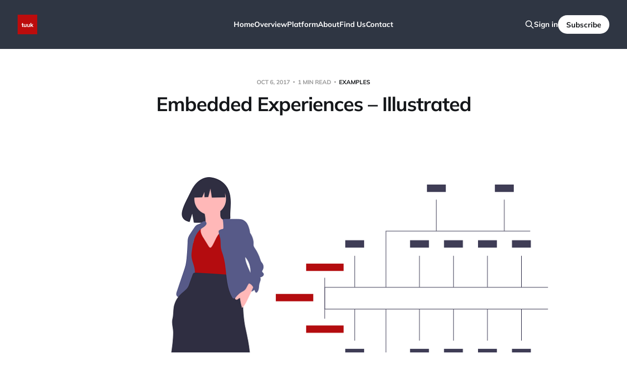

--- FILE ---
content_type: text/html; charset=utf-8
request_url: https://www.tuuk.me/embedded-experiences-illustrated/
body_size: 5739
content:
<!DOCTYPE html>
<html lang="en">

<head>
    <meta charset="utf-8">
    <meta name="viewport" content="width=device-width, initial-scale=1">
    <title>Embedded Experiences – Illustrated</title>

    <link rel="stylesheet" href="https://www.tuuk.me/assets/built/screen.css?v=812ae2097f">

    <link rel="icon" href="https://www.tuuk.me/content/images/size/w256h256/2023/03/tuuk_googleplus.png" type="image/png">
    <link rel="canonical" href="https://www.tuuk.me/embedded-experiences-illustrated/">
    <meta name="referrer" content="no-referrer-when-downgrade">
    
    <meta property="og:site_name" content="tuuk">
    <meta property="og:type" content="article">
    <meta property="og:title" content="Embedded Experiences – Illustrated">
    <meta property="og:description" content="At tuuk, we consider an embedded experience to be an opportunity to meet your prospects and customers with functionality in 3rd party digital environments.


‍These “experiences” or “opportunities” are a direct result of digital transformation efforts in numerous categories. Companies are building platforms and “marketplace” businesses to create new interaction">
    <meta property="og:url" content="https://www.tuuk.me/embedded-experiences-illustrated/">
    <meta property="og:image" content="https://www.tuuk.me/content/images/2023/04/tuuk_distributed_experiences_illustrated.png">
    <meta property="article:published_time" content="2017-10-06T04:32:37.000Z">
    <meta property="article:modified_time" content="2023-06-07T12:03:54.000Z">
    <meta property="article:tag" content="Examples">
    
    <meta property="article:publisher" content="https://www.facebook.com/ghost">
    <meta name="twitter:card" content="summary_large_image">
    <meta name="twitter:title" content="Embedded Experiences – Illustrated">
    <meta name="twitter:description" content="At tuuk, we consider an embedded experience to be an opportunity to meet your prospects and customers with functionality in 3rd party digital environments.


‍These “experiences” or “opportunities” are a direct result of digital transformation efforts in numerous categories. Companies are building platforms and “marketplace” businesses to create new interaction">
    <meta name="twitter:url" content="https://www.tuuk.me/embedded-experiences-illustrated/">
    <meta name="twitter:image" content="https://www.tuuk.me/content/images/2023/04/tuuk_distributed_experiences_illustrated.png">
    <meta name="twitter:label1" content="Written by">
    <meta name="twitter:data1" content="tuuk">
    <meta name="twitter:label2" content="Filed under">
    <meta name="twitter:data2" content="Examples">
    <meta name="twitter:site" content="@ghost">
    <meta property="og:image:width" content="1186">
    <meta property="og:image:height" content="797">
    
    <script type="application/ld+json">
{
    "@context": "https://schema.org",
    "@type": "Article",
    "publisher": {
        "@type": "Organization",
        "name": "tuuk",
        "url": "https://www.tuuk.me/",
        "logo": {
            "@type": "ImageObject",
            "url": "https://www.tuuk.me/content/images/2023/04/tuuk_googleplus-1.png",
            "width": 60,
            "height": 60
        }
    },
    "author": {
        "@type": "Person",
        "name": "tuuk",
        "image": {
            "@type": "ImageObject",
            "url": "https://www.tuuk.me/content/images/2023/04/tuuk_googleplus.png",
            "width": 250,
            "height": 250
        },
        "url": "https://www.tuuk.me/author/tuuk/",
        "sameAs": []
    },
    "headline": "Embedded Experiences – Illustrated",
    "url": "https://www.tuuk.me/embedded-experiences-illustrated/",
    "datePublished": "2017-10-06T04:32:37.000Z",
    "dateModified": "2023-06-07T12:03:54.000Z",
    "image": {
        "@type": "ImageObject",
        "url": "https://www.tuuk.me/content/images/2023/04/tuuk_distributed_experiences_illustrated.png",
        "width": 1186,
        "height": 797
    },
    "keywords": "Examples",
    "description": "At tuuk, we consider an embedded experience to be an opportunity to meet your prospects and customers with functionality in 3rd party digital environments.\n\n\n‍These “experiences” or “opportunities” are a direct result of digital transformation efforts in numerous categories. Companies are building platforms and “marketplace” businesses to create new interaction models and build revenue streams. And as a result you see startups and established businesses leveraging these platforms as “participant",
    "mainEntityOfPage": "https://www.tuuk.me/embedded-experiences-illustrated/"
}
    </script>

    <meta name="generator" content="Ghost 6.13">
    <link rel="alternate" type="application/rss+xml" title="tuuk" href="https://www.tuuk.me/rss/">
    <script defer src="https://cdn.jsdelivr.net/ghost/portal@~2.56/umd/portal.min.js" data-i18n="true" data-ghost="https://www.tuuk.me/" data-key="cd9f2d32f076de659b916afc4e" data-api="https://tuuk.ghost.io/ghost/api/content/" data-locale="en" crossorigin="anonymous"></script><style id="gh-members-styles">.gh-post-upgrade-cta-content,
.gh-post-upgrade-cta {
    display: flex;
    flex-direction: column;
    align-items: center;
    font-family: -apple-system, BlinkMacSystemFont, 'Segoe UI', Roboto, Oxygen, Ubuntu, Cantarell, 'Open Sans', 'Helvetica Neue', sans-serif;
    text-align: center;
    width: 100%;
    color: #ffffff;
    font-size: 16px;
}

.gh-post-upgrade-cta-content {
    border-radius: 8px;
    padding: 40px 4vw;
}

.gh-post-upgrade-cta h2 {
    color: #ffffff;
    font-size: 28px;
    letter-spacing: -0.2px;
    margin: 0;
    padding: 0;
}

.gh-post-upgrade-cta p {
    margin: 20px 0 0;
    padding: 0;
}

.gh-post-upgrade-cta small {
    font-size: 16px;
    letter-spacing: -0.2px;
}

.gh-post-upgrade-cta a {
    color: #ffffff;
    cursor: pointer;
    font-weight: 500;
    box-shadow: none;
    text-decoration: underline;
}

.gh-post-upgrade-cta a:hover {
    color: #ffffff;
    opacity: 0.8;
    box-shadow: none;
    text-decoration: underline;
}

.gh-post-upgrade-cta a.gh-btn {
    display: block;
    background: #ffffff;
    text-decoration: none;
    margin: 28px 0 0;
    padding: 8px 18px;
    border-radius: 4px;
    font-size: 16px;
    font-weight: 600;
}

.gh-post-upgrade-cta a.gh-btn:hover {
    opacity: 0.92;
}</style>
    <script defer src="https://cdn.jsdelivr.net/ghost/sodo-search@~1.8/umd/sodo-search.min.js" data-key="cd9f2d32f076de659b916afc4e" data-styles="https://cdn.jsdelivr.net/ghost/sodo-search@~1.8/umd/main.css" data-sodo-search="https://tuuk.ghost.io/" data-locale="en" crossorigin="anonymous"></script>
    
    <link href="https://www.tuuk.me/webmentions/receive/" rel="webmention">
    <script defer src="/public/cards.min.js?v=812ae2097f"></script>
    <link rel="stylesheet" type="text/css" href="/public/cards.min.css?v=812ae2097f">
    <script defer src="/public/member-attribution.min.js?v=812ae2097f"></script><style>:root {--ghost-accent-color: #2F3643;}</style>
    <script src="https://cdn.usefathom.com/script.js" data-site="TQHZTGNN" defer></script>
</head>

<body class="post-template tag-examples tag-hash-wordpress tag-hash-import-2023-03-29-08-58 tag-hash-superduperadmin is-head-left-logo is-head-brand">
<div class="site">

    <header id="gh-head" class="gh-head gh-outer">
        <div class="gh-head-inner">
            <div class="gh-head-brand">
                <div class="gh-head-brand-wrapper">
                    <a class="gh-head-logo" href="https://www.tuuk.me">
                            <img src="https://www.tuuk.me/content/images/2023/04/tuuk_googleplus-1.png" alt="tuuk">
                    </a>
                </div>
                <button class="gh-search gh-icon-btn" aria-label="Search this site" data-ghost-search><svg xmlns="http://www.w3.org/2000/svg" fill="none" viewBox="0 0 24 24" stroke="currentColor" stroke-width="2" width="20" height="20"><path stroke-linecap="round" stroke-linejoin="round" d="M21 21l-6-6m2-5a7 7 0 11-14 0 7 7 0 0114 0z"></path></svg></button>
                <button class="gh-burger"></button>
            </div>

            <nav class="gh-head-menu">
                <ul class="nav">
    <li class="nav-home"><a href="https://www.tuuk.me/">Home</a></li>
    <li class="nav-overview"><a href="https://www.tuuk.me/how-it-works/">Overview</a></li>
    <li class="nav-platform"><a href="https://www.tuuk.me/distributed-digital-experience-platform/">Platform</a></li>
    <li class="nav-about"><a href="https://www.tuuk.me/about/">About</a></li>
    <li class="nav-find-us"><a href="https://www.tuuk.me/find-us/">Find Us</a></li>
    <li class="nav-contact"><a href="https://www.tuuk.me/find-us/">Contact</a></li>
</ul>

            </nav>

            <div class="gh-head-actions">
                    <button class="gh-search gh-icon-btn" aria-label="Search this site" data-ghost-search><svg xmlns="http://www.w3.org/2000/svg" fill="none" viewBox="0 0 24 24" stroke="currentColor" stroke-width="2" width="20" height="20"><path stroke-linecap="round" stroke-linejoin="round" d="M21 21l-6-6m2-5a7 7 0 11-14 0 7 7 0 0114 0z"></path></svg></button>
                    <div class="gh-head-members">
                                <a class="gh-head-link" href="#/portal/signin" data-portal="signin">Sign in</a>
                                <a class="gh-head-btn gh-btn gh-primary-btn" href="#/portal/signup" data-portal="signup">Subscribe</a>
                    </div>
            </div>
        </div>
    </header>


    <div class="site-content">
        
<main class="site-main">

        <article class="single post tag-examples tag-hash-wordpress tag-hash-import-2023-03-29-08-58 tag-hash-superduperadmin featured">

        <header class="single-header gh-canvas">
            <div class="single-meta">
                <span class="single-meta-item single-meta-date">
                    <time datetime="2017-10-06">
                        Oct 6, 2017
                    </time>
                </span>
                <span class="single-meta-item single-meta-length">
                    1 min read
                </span>
                    <span class="single-meta-item single-meta-tag">
                        <a class="post-tag post-tag-examples" href="/tag/examples/">Examples</a>
                    </span>
            </div>

            <h1 class="single-title">Embedded Experiences – Illustrated</h1>


            <div class="author-name" style="display: none;"><a href="/author/tuuk/">tuuk</a></div>

                <figure class="single-media kg-width-wide">
                    <img srcset="/content/images/size/w400/2023/04/tuuk_distributed_experiences_illustrated.png 400w,
/content/images/size/w750/2023/04/tuuk_distributed_experiences_illustrated.png 750w,
/content/images/size/w960/2023/04/tuuk_distributed_experiences_illustrated.png 960w,
/content/images/size/w1140/2023/04/tuuk_distributed_experiences_illustrated.png 1140w" sizes="(min-width: 1023px) 920px, calc(90vw)" src="/content/images/size/w960/2023/04/tuuk_distributed_experiences_illustrated.png" alt="Embedded Experiences – Illustrated">
                </figure>
        </header>

    <div class="single-content gh-content gh-canvas">
        <!--kg-card-begin: html--><p>At tuuk, we consider an embedded experience to be an opportunity to meet your prospects and customers with functionality in 3rd party digital environments.</p>
<p>‍These “experiences” or “opportunities” are a direct result of digital transformation efforts in numerous categories. Companies are building platforms and “marketplace” businesses to create new interaction models and build revenue streams. And as a result you see startups and established businesses leveraging these platforms as “participants” to derive their own business value.</p>
<p>‍This developing ecosystem is important to understand and strategize for. Because for the first time in a long while, companies are seeing new ways to create monumental improvements in digital conversion rates by bringing “actions” closer to “intentions.”</p>
<p>‍A couple of examples…<strong>‍</strong></p>
<p>‍<strong>Walgreens</strong>: Photo Print API: implemented by over 75 app experiences, the service has created a digital method to drive consumer traffic into Walgreens stores.</p>
<p>‍<strong>Nationwide</strong>: Created a developer program, and wrote API’s that enable the company to write renter insurance policies in 3rd party apps, leveraging their traffic to create new customers</p>
<p>‍There are thousands of companies who are doing business together through micro services and API’s.  What we’re trying to illustrate to you is this:  if you are a marketer or responsible for growth in digital activity / outcomes, you need to start thinking through and executing on the idea that  being a participant is a smart way to find new volume and to increase conversion rates.</p>
<!--kg-card-end: html-->
    </div>

    <div class="gh-canvas">
    <footer class="single-footer">

        <div class="single-footer-left">
            <div class="navigation navigation-previous">
                <a class="navigation-link" href="/what-does-a-digital-strategist-do/" aria-label="Previous post">
                    <span class="navigation-icon"><svg class="icon" xmlns="http://www.w3.org/2000/svg" viewBox="0 0 32 32">
    <path d="M26.667 14.667v2.667h-16L18 24.667l-1.893 1.893L5.547 16l10.56-10.56L18 7.333l-7.333 7.333h16z"></path>
</svg></span>
                </a>
            </div>
        </div>

        <div class="single-footer-middle">
            <div class="single-footer-top">
                <h3 class="single-footer-title">Published by:</h3>
                <div class="author-list">
                        <div class="author-image-placeholder u-placeholder square">
                            <a href="/author/tuuk/" title="tuuk">
                                    <img class="author-image u-object-fit" src="/content/images/size/w150/2023/04/tuuk_googleplus.png" alt="tuuk" loading="lazy">
                            </a>
                        </div>
                </div>
            </div>
        </div>

        <div class="single-footer-right">
            <div class="navigation navigation-next">
                <a class="navigation-link" href="/how-discover-uses-apis-to-increase-conversion-rates/" aria-label="Next post">
                    <span class="navigation-icon"><svg class="icon" xmlns="http://www.w3.org/2000/svg" viewBox="0 0 32 32">
    <path d="M5.333 14.667v2.667h16L14 24.667l1.893 1.893L26.453 16 15.893 5.44 14 7.333l7.333 7.333h-16z"></path>
</svg></span>
                </a>
            </div>
        </div>

    </footer>
    </div>

</article>
            <section class="related-wrapper gh-canvas">
        <h3 class="related-title">You might also like...</h3>
        <div class="post-feed related-feed">
                <article class="feed post" data-month="November 2019">

    <div class="feed-calendar">
        <div class="feed-calendar-month">
            Nov
        </div>
        <div class="feed-calendar-day">
            26
        </div>
    </div>


    <div class="feed-wrapper">
        <h2 class="feed-title">MassChallenge Fintech Names tuuk a Semi-Finalist For Their 2020 Cohort</h2>
            <div class="feed-excerpt">Last week, we received news from the team at MassChallenge Fintech that tuuk was selected as a semi-finalist for their</div>
        <div class="feed-right">
            <time class="feed-date" datetime="2019-11-26">
                Nov 26, 2019
            </time>
            <div class="feed-visibility feed-visibility-public">
                <svg class="icon" xmlns="http://www.w3.org/2000/svg" viewBox="0 0 32 32">
    <path d="M16 23.027L24.24 28l-2.187-9.373 7.28-6.307-9.587-.827-3.747-8.827-3.747 8.827-9.587.827 7.267 6.307L7.759 28l8.24-4.973z"></path>
</svg>            </div>
                <div class="feed-length">
                    1 min read
                </div>
            <div class="feed-icon">
                <svg class="icon" xmlns="http://www.w3.org/2000/svg" viewBox="0 0 32 32">
    <path d="M11.453 22.107L17.56 16l-6.107-6.12L13.333 8l8 8-8 8-1.88-1.893z"></path>
</svg>            </div>
        </div>
    </div>

    <a class="u-permalink" href="/masschallenge-fintech-names-tuuk-a-semi-finalist-for-their-2020-cohort/" aria-label="MassChallenge Fintech Names tuuk a Semi-Finalist For Their 2020 Cohort"></a>

</article>                <article class="feed post" data-month="November 2019">

    <div class="feed-calendar">
        <div class="feed-calendar-month">
            Nov
        </div>
        <div class="feed-calendar-day">
            05
        </div>
    </div>


    <div class="feed-wrapper">
        <h2 class="feed-title">INV Fintech Accelerator Selects tuuk to be a Part of 2019&#x27;s Class 8 Cohort</h2>
            <div class="feed-excerpt">We’re excited to announce that tuuk has been selected to be a part of INV Fintech‘s 2019 Class</div>
        <div class="feed-right">
            <time class="feed-date" datetime="2019-11-05">
                Nov 5, 2019
            </time>
            <div class="feed-visibility feed-visibility-public">
                <svg class="icon" xmlns="http://www.w3.org/2000/svg" viewBox="0 0 32 32">
    <path d="M16 23.027L24.24 28l-2.187-9.373 7.28-6.307-9.587-.827-3.747-8.827-3.747 8.827-9.587.827 7.267 6.307L7.759 28l8.24-4.973z"></path>
</svg>            </div>
                <div class="feed-length">
                    1 min read
                </div>
            <div class="feed-icon">
                <svg class="icon" xmlns="http://www.w3.org/2000/svg" viewBox="0 0 32 32">
    <path d="M11.453 22.107L17.56 16l-6.107-6.12L13.333 8l8 8-8 8-1.88-1.893z"></path>
</svg>            </div>
        </div>
    </div>

    <a class="u-permalink" href="/inv-fintech-accelerator-selects-tuuk-to-be-a-part-of-2019s-class-8-cohort/" aria-label="INV Fintech Accelerator Selects tuuk to be a Part of 2019&#x27;s Class 8 Cohort"></a>

</article>                <article class="feed post" data-month="October 2019">

    <div class="feed-calendar">
        <div class="feed-calendar-month">
            Oct
        </div>
        <div class="feed-calendar-day">
            22
        </div>
    </div>


    <div class="feed-wrapper">
        <h2 class="feed-title">TechFuel - We Didn&#x27;t Win - But...</h2>
            <div class="feed-excerpt">On October 22nd in downtown San Antonio, five up -and-coming Texas startups competed for over $100,000 in prizes at</div>
        <div class="feed-right">
            <time class="feed-date" datetime="2019-10-22">
                Oct 22, 2019
            </time>
            <div class="feed-visibility feed-visibility-public">
                <svg class="icon" xmlns="http://www.w3.org/2000/svg" viewBox="0 0 32 32">
    <path d="M16 23.027L24.24 28l-2.187-9.373 7.28-6.307-9.587-.827-3.747-8.827-3.747 8.827-9.587.827 7.267 6.307L7.759 28l8.24-4.973z"></path>
</svg>            </div>
                <div class="feed-length">
                    1 min read
                </div>
            <div class="feed-icon">
                <svg class="icon" xmlns="http://www.w3.org/2000/svg" viewBox="0 0 32 32">
    <path d="M11.453 22.107L17.56 16l-6.107-6.12L13.333 8l8 8-8 8-1.88-1.893z"></path>
</svg>            </div>
        </div>
    </div>

    <a class="u-permalink" href="/techfuel-we-didnt-win-but/" aria-label="TechFuel - We Didn&#x27;t Win - But..."></a>

</article>                <article class="feed post" data-month="October 2019">

    <div class="feed-calendar">
        <div class="feed-calendar-month">
            Oct
        </div>
        <div class="feed-calendar-day">
            07
        </div>
    </div>


    <div class="feed-wrapper">
        <h2 class="feed-title">tuuk Named as a Finalist for TechBloc&#x27;s TechFuel Pitch Competition</h2>
            <div class="feed-excerpt">The good news keeps coming for tuuk.


This week the company was selected as a finalist for the 2019 TechBloc</div>
        <div class="feed-right">
            <time class="feed-date" datetime="2019-10-07">
                Oct 7, 2019
            </time>
            <div class="feed-visibility feed-visibility-public">
                <svg class="icon" xmlns="http://www.w3.org/2000/svg" viewBox="0 0 32 32">
    <path d="M16 23.027L24.24 28l-2.187-9.373 7.28-6.307-9.587-.827-3.747-8.827-3.747 8.827-9.587.827 7.267 6.307L7.759 28l8.24-4.973z"></path>
</svg>            </div>
                <div class="feed-length">
                    1 min read
                </div>
            <div class="feed-icon">
                <svg class="icon" xmlns="http://www.w3.org/2000/svg" viewBox="0 0 32 32">
    <path d="M11.453 22.107L17.56 16l-6.107-6.12L13.333 8l8 8-8 8-1.88-1.893z"></path>
</svg>            </div>
        </div>
    </div>

    <a class="u-permalink" href="/tuuk-named-as-a-finalist-for-techblocs-techfuel-pitch-competition/" aria-label="tuuk Named as a Finalist for TechBloc&#x27;s TechFuel Pitch Competition"></a>

</article>                <article class="feed post featured" data-month="July 2019">

    <div class="feed-calendar">
        <div class="feed-calendar-month">
            Jul
        </div>
        <div class="feed-calendar-day">
            01
        </div>
    </div>


    <div class="feed-wrapper">
        <h2 class="feed-title">How To Find What OTHER Apps and Sites Your Customers Use</h2>
            <div class="feed-excerpt">Over the past five years as a mobile and digital strategist – there is one question that is asked consistently from</div>
        <div class="feed-right">
            <time class="feed-date" datetime="2019-07-01">
                Jul 1, 2019
            </time>
            <div class="feed-visibility feed-visibility-public">
                <svg class="icon" xmlns="http://www.w3.org/2000/svg" viewBox="0 0 32 32">
    <path d="M16 23.027L24.24 28l-2.187-9.373 7.28-6.307-9.587-.827-3.747-8.827-3.747 8.827-9.587.827 7.267 6.307L7.759 28l8.24-4.973z"></path>
</svg>            </div>
                <div class="feed-length">
                    3 min read
                </div>
            <div class="feed-icon">
                <svg class="icon" xmlns="http://www.w3.org/2000/svg" viewBox="0 0 32 32">
    <path d="M11.453 22.107L17.56 16l-6.107-6.12L13.333 8l8 8-8 8-1.88-1.893z"></path>
</svg>            </div>
        </div>
    </div>

    <a class="u-permalink" href="/how-to-find-what-other-apps-and-sites-your-customers-use/" aria-label="How To Find What OTHER Apps and Sites Your Customers Use"></a>

</article>        </div>
    </section>

        
</main>
    </div>

    <footer class="gh-foot gh-outer">
        <div class="gh-foot-inner gh-inner">
            <div class="gh-copyright">
                tuuk © 2026
            </div>
                <nav class="gh-foot-menu">
                    <ul class="nav">
    <li class="nav-sign-up"><a href="#/portal/">Sign up</a></li>
    <li class="nav-overview"><a href="https://www.tuuk.me/how-it-works/">Overview</a></li>
    <li class="nav-platform"><a href="https://www.tuuk.me/distributed-digital-experience-platform/">Platform</a></li>
    <li class="nav-about"><a href="https://www.tuuk.me/about/">About</a></li>
    <li class="nav-strategy-consulting"><a href="https://www.tuuk.me/strategy-and-consulting/">Strategy &amp; Consulting</a></li>
    <li class="nav-research-data-analysis"><a href="https://www.tuuk.me/research-and-data-analysis/">Research &amp; Data Analysis</a></li>
</ul>

                </nav>
            <div class="gh-powered-by">
                <a href="https://ghost.org/" target="_blank" rel="noopener">Powered by Ghost</a>
            </div>
        </div>
    </footer>

</div>

    <div class="pswp" tabindex="-1" role="dialog" aria-hidden="true">
    <div class="pswp__bg"></div>

    <div class="pswp__scroll-wrap">
        <div class="pswp__container">
            <div class="pswp__item"></div>
            <div class="pswp__item"></div>
            <div class="pswp__item"></div>
        </div>

        <div class="pswp__ui pswp__ui--hidden">
            <div class="pswp__top-bar">
                <div class="pswp__counter"></div>

                <button class="pswp__button pswp__button--close" title="Close (Esc)"></button>
                <button class="pswp__button pswp__button--share" title="Share"></button>
                <button class="pswp__button pswp__button--fs" title="Toggle fullscreen"></button>
                <button class="pswp__button pswp__button--zoom" title="Zoom in/out"></button>

                <div class="pswp__preloader">
                    <div class="pswp__preloader__icn">
                        <div class="pswp__preloader__cut">
                            <div class="pswp__preloader__donut"></div>
                        </div>
                    </div>
                </div>
            </div>

            <div class="pswp__share-modal pswp__share-modal--hidden pswp__single-tap">
                <div class="pswp__share-tooltip"></div>
            </div>

            <button class="pswp__button pswp__button--arrow--left" title="Previous (arrow left)"></button>
            <button class="pswp__button pswp__button--arrow--right" title="Next (arrow right)"></button>

            <div class="pswp__caption">
                <div class="pswp__caption__center"></div>
            </div>
        </div>
    </div>
</div>
<script>
    if (document.body.classList.contains('with-full-cover') && (/Android|webOS|iPhone|iPad|iPod|BlackBerry/i.test(navigator.platform))) {
        document.getElementsByClassName('cover')[0].style.height = window.innerHeight + 'px';
    }
</script>

<script src="https://www.tuuk.me/assets/built/main.min.js?v=812ae2097f"></script>



</body>
</html>